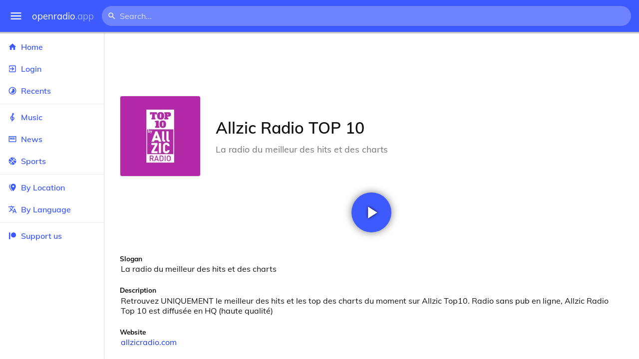

--- FILE ---
content_type: text/html
request_url: https://openradio.app/station/allzic-radio-top-10-0394vtj6
body_size: 12220
content:
<!DOCTYPE html>
<html lang="en">
<head>
	<meta charset="utf-8" />
	<meta name="viewport" content="width=device-width, initial-scale=1" />
	<meta name="theme-color" content="#333333">

	<link rel="icon" type="image/png" href="/static/icons/v2/favicon-32x32.png">
	<link rel="manifest" href="/manifest.json" crossorigin="use-credentials">

	<link rel="apple-touch-icon" sizes="57x57" href="/static/icons/v2/apple-icon-57x57.png">
	<link rel="apple-touch-icon" sizes="60x60" href="/static/icons/v2/apple-icon-60x60.png">
	<link rel="apple-touch-icon" sizes="72x72" href="/static/icons/v2/apple-icon-72x72.png">
	<link rel="apple-touch-icon" sizes="76x76" href="/static/icons/v2/apple-icon-76x76.png">
	<link rel="apple-touch-icon" sizes="114x114" href="/static/icons/v2/apple-icon-114x114.png">
	<link rel="apple-touch-icon" sizes="120x120" href="/static/icons/v2/apple-icon-120x120.png">
	<link rel="apple-touch-icon" sizes="144x144" href="/static/icons/v2/apple-icon-144x144.png">
	<link rel="apple-touch-icon" sizes="152x152" href="/static/icons/v2/apple-icon-152x152.png">
	<link rel="apple-touch-icon" sizes="180x180" href="/static/icons/v2/apple-icon-180x180.png">
	<link rel="icon" type="image/png" sizes="512x512" href="/static/icons/v2/android-icon-512x512.png">
	<link rel="icon" type="image/png" sizes="256x256" href="/static/icons/v2/android-icon-256x256.png">
	<link rel="icon" type="image/png" sizes="192x192" href="/static/icons/v2/android-icon-192x192.png">
	<link rel="icon" type="image/png" sizes="96x96" href="/static/icons/v2/favicon-96x96.png">
	<link rel="icon" type="image/png" sizes="32x32" href="/static/icons/v2/favicon-32x32.png">
	<link rel="icon" type="image/png" sizes="16x16" href="/static/icons/v2/favicon-16x16.png">
	<meta name="msapplication-TileImage" content="/static/icons/v2/ms-icon-144x144.png">
	<meta name="msapplication-TileColor" content="#ffffff">
	<meta name="theme-color" content="#3D5AFE">

	<title>Allzic Radio TOP 10 | Paris, Île-de-France Region, France</title><link rel="alternate" hreflang="af" href="https://openradio.app/station/allzic-radio-top-10-0394vtj6?lang=af" data-svelte="svelte-raufas"><link rel="alternate" hreflang="am" href="https://openradio.app/station/allzic-radio-top-10-0394vtj6?lang=am" data-svelte="svelte-raufas"><link rel="alternate" hreflang="ar" href="https://openradio.app/station/allzic-radio-top-10-0394vtj6?lang=ar" data-svelte="svelte-raufas"><link rel="alternate" hreflang="az" href="https://openradio.app/station/allzic-radio-top-10-0394vtj6?lang=az" data-svelte="svelte-raufas"><link rel="alternate" hreflang="be" href="https://openradio.app/station/allzic-radio-top-10-0394vtj6?lang=be" data-svelte="svelte-raufas"><link rel="alternate" hreflang="bg" href="https://openradio.app/station/allzic-radio-top-10-0394vtj6?lang=bg" data-svelte="svelte-raufas"><link rel="alternate" hreflang="bn" href="https://openradio.app/station/allzic-radio-top-10-0394vtj6?lang=bn" data-svelte="svelte-raufas"><link rel="alternate" hreflang="bs" href="https://openradio.app/station/allzic-radio-top-10-0394vtj6?lang=bs" data-svelte="svelte-raufas"><link rel="alternate" hreflang="ca" href="https://openradio.app/station/allzic-radio-top-10-0394vtj6?lang=ca" data-svelte="svelte-raufas"><link rel="alternate" hreflang="ceb" href="https://openradio.app/station/allzic-radio-top-10-0394vtj6?lang=ceb" data-svelte="svelte-raufas"><link rel="alternate" hreflang="co" href="https://openradio.app/station/allzic-radio-top-10-0394vtj6?lang=co" data-svelte="svelte-raufas"><link rel="alternate" hreflang="cs" href="https://openradio.app/station/allzic-radio-top-10-0394vtj6?lang=cs" data-svelte="svelte-raufas"><link rel="alternate" hreflang="cy" href="https://openradio.app/station/allzic-radio-top-10-0394vtj6?lang=cy" data-svelte="svelte-raufas"><link rel="alternate" hreflang="da" href="https://openradio.app/station/allzic-radio-top-10-0394vtj6?lang=da" data-svelte="svelte-raufas"><link rel="alternate" hreflang="de" href="https://openradio.app/station/allzic-radio-top-10-0394vtj6?lang=de" data-svelte="svelte-raufas"><link rel="alternate" hreflang="el" href="https://openradio.app/station/allzic-radio-top-10-0394vtj6?lang=el" data-svelte="svelte-raufas"><link rel="alternate" hreflang="en" href="https://openradio.app/station/allzic-radio-top-10-0394vtj6?lang=en" data-svelte="svelte-raufas"><link rel="alternate" hreflang="eo" href="https://openradio.app/station/allzic-radio-top-10-0394vtj6?lang=eo" data-svelte="svelte-raufas"><link rel="alternate" hreflang="es" href="https://openradio.app/station/allzic-radio-top-10-0394vtj6?lang=es" data-svelte="svelte-raufas"><link rel="alternate" hreflang="et" href="https://openradio.app/station/allzic-radio-top-10-0394vtj6?lang=et" data-svelte="svelte-raufas"><link rel="alternate" hreflang="eu" href="https://openradio.app/station/allzic-radio-top-10-0394vtj6?lang=eu" data-svelte="svelte-raufas"><link rel="alternate" hreflang="fa" href="https://openradio.app/station/allzic-radio-top-10-0394vtj6?lang=fa" data-svelte="svelte-raufas"><link rel="alternate" hreflang="fi" href="https://openradio.app/station/allzic-radio-top-10-0394vtj6?lang=fi" data-svelte="svelte-raufas"><link rel="alternate" hreflang="fr" href="https://openradio.app/station/allzic-radio-top-10-0394vtj6?lang=fr" data-svelte="svelte-raufas"><link rel="alternate" hreflang="fy" href="https://openradio.app/station/allzic-radio-top-10-0394vtj6?lang=fy" data-svelte="svelte-raufas"><link rel="alternate" hreflang="ga" href="https://openradio.app/station/allzic-radio-top-10-0394vtj6?lang=ga" data-svelte="svelte-raufas"><link rel="alternate" hreflang="gd" href="https://openradio.app/station/allzic-radio-top-10-0394vtj6?lang=gd" data-svelte="svelte-raufas"><link rel="alternate" hreflang="gl" href="https://openradio.app/station/allzic-radio-top-10-0394vtj6?lang=gl" data-svelte="svelte-raufas"><link rel="alternate" hreflang="gu" href="https://openradio.app/station/allzic-radio-top-10-0394vtj6?lang=gu" data-svelte="svelte-raufas"><link rel="alternate" hreflang="ha" href="https://openradio.app/station/allzic-radio-top-10-0394vtj6?lang=ha" data-svelte="svelte-raufas"><link rel="alternate" hreflang="haw" href="https://openradio.app/station/allzic-radio-top-10-0394vtj6?lang=haw" data-svelte="svelte-raufas"><link rel="alternate" hreflang="he" href="https://openradio.app/station/allzic-radio-top-10-0394vtj6?lang=he" data-svelte="svelte-raufas"><link rel="alternate" hreflang="hi" href="https://openradio.app/station/allzic-radio-top-10-0394vtj6?lang=hi" data-svelte="svelte-raufas"><link rel="alternate" hreflang="hmn" href="https://openradio.app/station/allzic-radio-top-10-0394vtj6?lang=hmn" data-svelte="svelte-raufas"><link rel="alternate" hreflang="hr" href="https://openradio.app/station/allzic-radio-top-10-0394vtj6?lang=hr" data-svelte="svelte-raufas"><link rel="alternate" hreflang="ht" href="https://openradio.app/station/allzic-radio-top-10-0394vtj6?lang=ht" data-svelte="svelte-raufas"><link rel="alternate" hreflang="hu" href="https://openradio.app/station/allzic-radio-top-10-0394vtj6?lang=hu" data-svelte="svelte-raufas"><link rel="alternate" hreflang="hy" href="https://openradio.app/station/allzic-radio-top-10-0394vtj6?lang=hy" data-svelte="svelte-raufas"><link rel="alternate" hreflang="id" href="https://openradio.app/station/allzic-radio-top-10-0394vtj6?lang=id" data-svelte="svelte-raufas"><link rel="alternate" hreflang="ig" href="https://openradio.app/station/allzic-radio-top-10-0394vtj6?lang=ig" data-svelte="svelte-raufas"><link rel="alternate" hreflang="is" href="https://openradio.app/station/allzic-radio-top-10-0394vtj6?lang=is" data-svelte="svelte-raufas"><link rel="alternate" hreflang="it" href="https://openradio.app/station/allzic-radio-top-10-0394vtj6?lang=it" data-svelte="svelte-raufas"><link rel="alternate" hreflang="iw" href="https://openradio.app/station/allzic-radio-top-10-0394vtj6?lang=iw" data-svelte="svelte-raufas"><link rel="alternate" hreflang="ja" href="https://openradio.app/station/allzic-radio-top-10-0394vtj6?lang=ja" data-svelte="svelte-raufas"><link rel="alternate" hreflang="jw" href="https://openradio.app/station/allzic-radio-top-10-0394vtj6?lang=jw" data-svelte="svelte-raufas"><link rel="alternate" hreflang="ka" href="https://openradio.app/station/allzic-radio-top-10-0394vtj6?lang=ka" data-svelte="svelte-raufas"><link rel="alternate" hreflang="kk" href="https://openradio.app/station/allzic-radio-top-10-0394vtj6?lang=kk" data-svelte="svelte-raufas"><link rel="alternate" hreflang="km" href="https://openradio.app/station/allzic-radio-top-10-0394vtj6?lang=km" data-svelte="svelte-raufas"><link rel="alternate" hreflang="kn" href="https://openradio.app/station/allzic-radio-top-10-0394vtj6?lang=kn" data-svelte="svelte-raufas"><link rel="alternate" hreflang="ko" href="https://openradio.app/station/allzic-radio-top-10-0394vtj6?lang=ko" data-svelte="svelte-raufas"><link rel="alternate" hreflang="ku" href="https://openradio.app/station/allzic-radio-top-10-0394vtj6?lang=ku" data-svelte="svelte-raufas"><link rel="alternate" hreflang="ky" href="https://openradio.app/station/allzic-radio-top-10-0394vtj6?lang=ky" data-svelte="svelte-raufas"><link rel="alternate" hreflang="la" href="https://openradio.app/station/allzic-radio-top-10-0394vtj6?lang=la" data-svelte="svelte-raufas"><link rel="alternate" hreflang="lb" href="https://openradio.app/station/allzic-radio-top-10-0394vtj6?lang=lb" data-svelte="svelte-raufas"><link rel="alternate" hreflang="lo" href="https://openradio.app/station/allzic-radio-top-10-0394vtj6?lang=lo" data-svelte="svelte-raufas"><link rel="alternate" hreflang="lt" href="https://openradio.app/station/allzic-radio-top-10-0394vtj6?lang=lt" data-svelte="svelte-raufas"><link rel="alternate" hreflang="lv" href="https://openradio.app/station/allzic-radio-top-10-0394vtj6?lang=lv" data-svelte="svelte-raufas"><link rel="alternate" hreflang="mg" href="https://openradio.app/station/allzic-radio-top-10-0394vtj6?lang=mg" data-svelte="svelte-raufas"><link rel="alternate" hreflang="mi" href="https://openradio.app/station/allzic-radio-top-10-0394vtj6?lang=mi" data-svelte="svelte-raufas"><link rel="alternate" hreflang="mk" href="https://openradio.app/station/allzic-radio-top-10-0394vtj6?lang=mk" data-svelte="svelte-raufas"><link rel="alternate" hreflang="ml" href="https://openradio.app/station/allzic-radio-top-10-0394vtj6?lang=ml" data-svelte="svelte-raufas"><link rel="alternate" hreflang="mn" href="https://openradio.app/station/allzic-radio-top-10-0394vtj6?lang=mn" data-svelte="svelte-raufas"><link rel="alternate" hreflang="mr" href="https://openradio.app/station/allzic-radio-top-10-0394vtj6?lang=mr" data-svelte="svelte-raufas"><link rel="alternate" hreflang="ms" href="https://openradio.app/station/allzic-radio-top-10-0394vtj6?lang=ms" data-svelte="svelte-raufas"><link rel="alternate" hreflang="mt" href="https://openradio.app/station/allzic-radio-top-10-0394vtj6?lang=mt" data-svelte="svelte-raufas"><link rel="alternate" hreflang="my" href="https://openradio.app/station/allzic-radio-top-10-0394vtj6?lang=my" data-svelte="svelte-raufas"><link rel="alternate" hreflang="ne" href="https://openradio.app/station/allzic-radio-top-10-0394vtj6?lang=ne" data-svelte="svelte-raufas"><link rel="alternate" hreflang="nl" href="https://openradio.app/station/allzic-radio-top-10-0394vtj6?lang=nl" data-svelte="svelte-raufas"><link rel="alternate" hreflang="no" href="https://openradio.app/station/allzic-radio-top-10-0394vtj6?lang=no" data-svelte="svelte-raufas"><link rel="alternate" hreflang="ny" href="https://openradio.app/station/allzic-radio-top-10-0394vtj6?lang=ny" data-svelte="svelte-raufas"><link rel="alternate" hreflang="or" href="https://openradio.app/station/allzic-radio-top-10-0394vtj6?lang=or" data-svelte="svelte-raufas"><link rel="alternate" hreflang="pa" href="https://openradio.app/station/allzic-radio-top-10-0394vtj6?lang=pa" data-svelte="svelte-raufas"><link rel="alternate" hreflang="pl" href="https://openradio.app/station/allzic-radio-top-10-0394vtj6?lang=pl" data-svelte="svelte-raufas"><link rel="alternate" hreflang="ps" href="https://openradio.app/station/allzic-radio-top-10-0394vtj6?lang=ps" data-svelte="svelte-raufas"><link rel="alternate" hreflang="pt" href="https://openradio.app/station/allzic-radio-top-10-0394vtj6?lang=pt" data-svelte="svelte-raufas"><link rel="alternate" hreflang="ro" href="https://openradio.app/station/allzic-radio-top-10-0394vtj6?lang=ro" data-svelte="svelte-raufas"><link rel="alternate" hreflang="ru" href="https://openradio.app/station/allzic-radio-top-10-0394vtj6?lang=ru" data-svelte="svelte-raufas"><link rel="alternate" hreflang="rw" href="https://openradio.app/station/allzic-radio-top-10-0394vtj6?lang=rw" data-svelte="svelte-raufas"><link rel="alternate" hreflang="sd" href="https://openradio.app/station/allzic-radio-top-10-0394vtj6?lang=sd" data-svelte="svelte-raufas"><link rel="alternate" hreflang="si" href="https://openradio.app/station/allzic-radio-top-10-0394vtj6?lang=si" data-svelte="svelte-raufas"><link rel="alternate" hreflang="sk" href="https://openradio.app/station/allzic-radio-top-10-0394vtj6?lang=sk" data-svelte="svelte-raufas"><link rel="alternate" hreflang="sl" href="https://openradio.app/station/allzic-radio-top-10-0394vtj6?lang=sl" data-svelte="svelte-raufas"><link rel="alternate" hreflang="sm" href="https://openradio.app/station/allzic-radio-top-10-0394vtj6?lang=sm" data-svelte="svelte-raufas"><link rel="alternate" hreflang="sn" href="https://openradio.app/station/allzic-radio-top-10-0394vtj6?lang=sn" data-svelte="svelte-raufas"><link rel="alternate" hreflang="so" href="https://openradio.app/station/allzic-radio-top-10-0394vtj6?lang=so" data-svelte="svelte-raufas"><link rel="alternate" hreflang="sq" href="https://openradio.app/station/allzic-radio-top-10-0394vtj6?lang=sq" data-svelte="svelte-raufas"><link rel="alternate" hreflang="sr" href="https://openradio.app/station/allzic-radio-top-10-0394vtj6?lang=sr" data-svelte="svelte-raufas"><link rel="alternate" hreflang="st" href="https://openradio.app/station/allzic-radio-top-10-0394vtj6?lang=st" data-svelte="svelte-raufas"><link rel="alternate" hreflang="su" href="https://openradio.app/station/allzic-radio-top-10-0394vtj6?lang=su" data-svelte="svelte-raufas"><link rel="alternate" hreflang="sv" href="https://openradio.app/station/allzic-radio-top-10-0394vtj6?lang=sv" data-svelte="svelte-raufas"><link rel="alternate" hreflang="sw" href="https://openradio.app/station/allzic-radio-top-10-0394vtj6?lang=sw" data-svelte="svelte-raufas"><link rel="alternate" hreflang="ta" href="https://openradio.app/station/allzic-radio-top-10-0394vtj6?lang=ta" data-svelte="svelte-raufas"><link rel="alternate" hreflang="te" href="https://openradio.app/station/allzic-radio-top-10-0394vtj6?lang=te" data-svelte="svelte-raufas"><link rel="alternate" hreflang="tg" href="https://openradio.app/station/allzic-radio-top-10-0394vtj6?lang=tg" data-svelte="svelte-raufas"><link rel="alternate" hreflang="th" href="https://openradio.app/station/allzic-radio-top-10-0394vtj6?lang=th" data-svelte="svelte-raufas"><link rel="alternate" hreflang="tk" href="https://openradio.app/station/allzic-radio-top-10-0394vtj6?lang=tk" data-svelte="svelte-raufas"><link rel="alternate" hreflang="tl" href="https://openradio.app/station/allzic-radio-top-10-0394vtj6?lang=tl" data-svelte="svelte-raufas"><link rel="alternate" hreflang="tr" href="https://openradio.app/station/allzic-radio-top-10-0394vtj6?lang=tr" data-svelte="svelte-raufas"><link rel="alternate" hreflang="tt" href="https://openradio.app/station/allzic-radio-top-10-0394vtj6?lang=tt" data-svelte="svelte-raufas"><link rel="alternate" hreflang="ug" href="https://openradio.app/station/allzic-radio-top-10-0394vtj6?lang=ug" data-svelte="svelte-raufas"><link rel="alternate" hreflang="uk" href="https://openradio.app/station/allzic-radio-top-10-0394vtj6?lang=uk" data-svelte="svelte-raufas"><link rel="alternate" hreflang="ur" href="https://openradio.app/station/allzic-radio-top-10-0394vtj6?lang=ur" data-svelte="svelte-raufas"><link rel="alternate" hreflang="uz" href="https://openradio.app/station/allzic-radio-top-10-0394vtj6?lang=uz" data-svelte="svelte-raufas"><link rel="alternate" hreflang="vi" href="https://openradio.app/station/allzic-radio-top-10-0394vtj6?lang=vi" data-svelte="svelte-raufas"><link rel="alternate" hreflang="xh" href="https://openradio.app/station/allzic-radio-top-10-0394vtj6?lang=xh" data-svelte="svelte-raufas"><link rel="alternate" hreflang="yi" href="https://openradio.app/station/allzic-radio-top-10-0394vtj6?lang=yi" data-svelte="svelte-raufas"><link rel="alternate" hreflang="yo" href="https://openradio.app/station/allzic-radio-top-10-0394vtj6?lang=yo" data-svelte="svelte-raufas"><link rel="alternate" hreflang="zh" href="https://openradio.app/station/allzic-radio-top-10-0394vtj6?lang=zh" data-svelte="svelte-raufas"><link rel="alternate" hreflang="zh-cn" href="https://openradio.app/station/allzic-radio-top-10-0394vtj6?lang=zh-cn" data-svelte="svelte-raufas"><link rel="alternate" hreflang="zh-tw" href="https://openradio.app/station/allzic-radio-top-10-0394vtj6?lang=zh-tw" data-svelte="svelte-raufas"><link rel="alternate" hreflang="zu" href="https://openradio.app/station/allzic-radio-top-10-0394vtj6?lang=zu" data-svelte="svelte-raufas">
    <link rel="alternate" hreflang="x-default" href="https://openradio.app/station/allzic-radio-top-10-0394vtj6" data-svelte="svelte-raufas"><meta property="og:title" content="Allzic Radio TOP 10 | Paris, Île-de-France Region, France" data-svelte="svelte-19ogf7j"><meta name="description" content="Allzic Radio TOP 10. Retrouvez UNIQUEMENT le meilleur des hits et les top des charts du moment sur Allzic Top10. Radio sans pub en ligne, All" data-svelte="svelte-19ogf7j"><meta property="og:description" content="Allzic Radio TOP 10. Retrouvez UNIQUEMENT le meilleur des hits et les top des charts du moment sur Allzic Top10. Radio sans pub en ligne, All" data-svelte="svelte-19ogf7j"><meta property="og:image" content="/img/200/3s7vhiks.jpg" data-svelte="svelte-19ogf7j"><meta property="og:site_name" content="Openradio.app" data-svelte="svelte-19ogf7j">
	<link rel="stylesheet" href="/_app/immutable/assets/pages/__layout.svelte-822fb870.css">
	<link rel="stylesheet" href="/_app/immutable/assets/Rip-72c760a6.css">
	<link rel="stylesheet" href="/_app/immutable/assets/CircularProgress-08fca7fa.css">
	<link rel="stylesheet" href="/_app/immutable/assets/Image-7bbf8417.css">
	<link rel="stylesheet" href="/_app/immutable/assets/pages/station/_station_/index.svelte-0c96eb5a.css">
	<link rel="stylesheet" href="/_app/immutable/assets/Page-d3875e4d.css">
	<link rel="modulepreload" href="/_app/immutable/start-fffe9b5e.js">
	<link rel="modulepreload" href="/_app/immutable/chunks/index-5db5f925.js">
	<link rel="modulepreload" href="/_app/immutable/chunks/index-af12275a.js">
	<link rel="modulepreload" href="/_app/immutable/chunks/preload-helper-60cab3ee.js">
	<link rel="modulepreload" href="/_app/immutable/chunks/singletons-d1fb5791.js">
	<link rel="modulepreload" href="/_app/immutable/pages/__layout.svelte-464dbfd8.js">
	<link rel="modulepreload" href="/_app/immutable/chunks/stores-e96c909e.js">
	<link rel="modulepreload" href="/_app/immutable/chunks/Rip-3ef3e46d.js">
	<link rel="modulepreload" href="/_app/immutable/chunks/navigation-3f1ea447.js">
	<link rel="modulepreload" href="/_app/immutable/chunks/index-aeccb072.js">
	<link rel="modulepreload" href="/_app/immutable/chunks/Close-c2320cd8.js">
	<link rel="modulepreload" href="/_app/immutable/chunks/CircularProgress-85fc68db.js">
	<link rel="modulepreload" href="/_app/immutable/chunks/actions-ab4877e5.js">
	<link rel="modulepreload" href="/_app/immutable/chunks/Alert-47a49d17.js">
	<link rel="modulepreload" href="/_app/immutable/chunks/global-f9441cf1.js">
	<link rel="modulepreload" href="/_app/immutable/chunks/Image-8aae9abb.js">
	<link rel="modulepreload" href="/_app/immutable/pages/station/_station_/index.svelte-28b38bd0.js">
	<link rel="modulepreload" href="/_app/immutable/chunks/load-d463ed76.js">
	<link rel="modulepreload" href="/_app/immutable/chunks/Page-b8d848b0.js">
			<script>
		if ('serviceWorker' in navigator) {
			addEventListener('load', () => {
				navigator.serviceWorker.register('/service-worker.js');
			});
		}
	</script>
</head>

<body>
	<div id="sapper">




<div class="dashboard svelte-15z4gmx"><div class="top svelte-1aa7vld"><div class="menu hide-narrow ripple-light svelte-1aa7vld"><svg width="1em" height="1em" viewBox="0 0 24 24"><path d="M3,6H21V8H3V6M3,11H21V13H3V11M3,16H21V18H3V16Z" fill="currentColor"></path></svg>
    <div class="ripple svelte-po4fcb"></div></div>
  <div class="menu hide-wide ripple-light svelte-1aa7vld"><svg width="1em" height="1em" viewBox="0 0 24 24"><path d="M3,6H21V8H3V6M3,11H21V13H3V11M3,16H21V18H3V16Z" fill="currentColor"></path></svg>
    <div class="ripple svelte-po4fcb"></div></div>

  <a href="/" class="na logo svelte-1aa7vld">openradio<span class="light svelte-1aa7vld">.app</span></a>

  <form class="search-form hide-narrow svelte-1aa7vld" action="/search"><div class="search-icon svelte-1aa7vld"><svg width="1em" height="1em" viewBox="0 0 24 24"><path d="M9.5,3A6.5,6.5 0 0,1 16,9.5C16,11.11 15.41,12.59 14.44,13.73L14.71,14H15.5L20.5,19L19,20.5L14,15.5V14.71L13.73,14.44C12.59,15.41 11.11,16 9.5,16A6.5,6.5 0 0,1 3,9.5A6.5,6.5 0 0,1 9.5,3M9.5,5C7,5 5,7 5,9.5C5,12 7,14 9.5,14C12,14 14,12 14,9.5C14,7 12,5 9.5,5Z" fill="currentColor"></path></svg></div>
    <input class="search search-wide svelte-1aa7vld" name="q" autocomplete="off" type="search" spellcheck="false" placeholder="Search..."></form>

  <div class="open-narrow-search hide-wide ripple-light svelte-1aa7vld"><svg width="1em" height="1em" viewBox="0 0 24 24"><path d="M9.5,3A6.5,6.5 0 0,1 16,9.5C16,11.11 15.41,12.59 14.44,13.73L14.71,14H15.5L20.5,19L19,20.5L14,15.5V14.71L13.73,14.44C12.59,15.41 11.11,16 9.5,16A6.5,6.5 0 0,1 3,9.5A6.5,6.5 0 0,1 9.5,3M9.5,5C7,5 5,7 5,9.5C5,12 7,14 9.5,14C12,14 14,12 14,9.5C14,7 12,5 9.5,5Z" fill="currentColor"></path></svg>
    <div class="ripple svelte-po4fcb"></div></div>

  
  
  
  </div>
  <div class="bottom svelte-15z4gmx">

<div class="drawer elev1 svelte-13f04cg desktop-open"><div class="top hide-wide svelte-13f04cg"><div class="menu ripple-dark svelte-13f04cg"><svg width="1em" height="1em" viewBox="0 0 24 24"><path d="M3,6H21V8H3V6M3,11H21V13H3V11M3,16H21V18H3V16Z" fill="currentColor"></path></svg>
      <div class="ripple svelte-po4fcb"></div></div>
    <div class="logo svelte-13f04cg">openradio<span class="light svelte-13f04cg">.app</span></div></div>

  <div class="content svelte-13f04cg"><a class="na by svelte-13f04cg" href="/"><span class="icon svelte-13f04cg"><svg width="1em" height="1em" viewBox="0 0 24 24"><path d="M10,20V14H14V20H19V12H22L12,3L2,12H5V20H10Z" fill="currentColor"></path></svg></span>
      Home
      <div class="ripple svelte-po4fcb"></div></a>

    <a class="na by svelte-13f04cg" href="/login"><span class="icon svelte-13f04cg"><svg width="1em" height="1em" viewBox="0 0 24 24"><path d="M19,3H5C3.89,3 3,3.89 3,5V9H5V5H19V19H5V15H3V19A2,2 0 0,0 5,21H19A2,2 0 0,0 21,19V5C21,3.89 20.1,3 19,3M10.08,15.58L11.5,17L16.5,12L11.5,7L10.08,8.41L12.67,11H3V13H12.67L10.08,15.58Z" fill="currentColor"></path></svg></span>
        Login
        <div class="ripple svelte-po4fcb"></div></a>

    <a class="na by svelte-13f04cg" href="/recents"><span class="icon svelte-13f04cg"><svg width="1em" height="1em" viewBox="0 0 24 24"><path d="M12,20A8,8 0 0,1 4,12A8,8 0 0,1 12,4A8,8 0 0,1 20,12A8,8 0 0,1 12,20M12,2A10,10 0 0,0 2,12A10,10 0 0,0 12,22A10,10 0 0,0 22,12A10,10 0 0,0 12,2M16.24,7.76C15.07,6.58 13.53,6 12,6V12L7.76,16.24C10.1,18.58 13.9,18.58 16.24,16.24C18.59,13.9 18.59,10.1 16.24,7.76Z" fill="currentColor"></path></svg></span>
      Recents
      <div class="ripple svelte-po4fcb"></div></a>

    <span class="sep svelte-13f04cg"></span>

    <a class="na by svelte-13f04cg" href="/music"><span class="icon svelte-13f04cg"><svg width="1em" height="1em" viewBox="0 0 24 24"><path d="M13 11V7.5L15.2 5.29C16 4.5 16.15 3.24 15.59 2.26C15.14 1.47 14.32 1 13.45 1C13.24 1 13 1.03 12.81 1.09C11.73 1.38 11 2.38 11 3.5V6.74L7.86 9.91C6.2 11.6 5.7 14.13 6.61 16.34C7.38 18.24 9.06 19.55 11 19.89V20.5C11 20.76 10.77 21 10.5 21H9V23H10.5C11.85 23 13 21.89 13 20.5V20C15.03 20 17.16 18.08 17.16 15.25C17.16 12.95 15.24 11 13 11M13 3.5C13 3.27 13.11 3.09 13.32 3.03C13.54 2.97 13.77 3.06 13.88 3.26C14 3.46 13.96 3.71 13.8 3.87L13 4.73V3.5M11 11.5C10.03 12.14 9.3 13.24 9.04 14.26L11 14.78V17.83C9.87 17.53 8.9 16.71 8.43 15.57C7.84 14.11 8.16 12.45 9.26 11.33L11 9.5V11.5M13 18V12.94C14.17 12.94 15.18 14.04 15.18 15.25C15.18 17 13.91 18 13 18Z" fill="currentColor"></path></svg></span>
      Music
      <div class="ripple svelte-po4fcb"></div></a>

    

    <a class="na by svelte-13f04cg" href="/news"><span class="icon svelte-13f04cg"><svg width="1em" height="1em" viewBox="0 0 24 24"><path d="M20 6V18H4V6H20M22 4H2V18C2 18 2 20 4 20H20C20 20 22 20 22 18V4M10 13H6V8H10V13M18 13H11V11H18V13M18 10H11V8H18V10Z" fill="currentColor"></path></svg></span>
      News
      <div class="ripple svelte-po4fcb"></div></a>

    <a class="na by svelte-13f04cg" href="/sports"><span class="icon svelte-13f04cg"><svg width="1em" height="1em" viewBox="0 0 24 24"><path d="M2.34,14.63C2.94,14.41 3.56,14.3 4.22,14.3C5.56,14.3 6.73,14.72 7.73,15.56L4.59,18.7C3.53,17.5 2.78,16.13 2.34,14.63M15.56,9.8C17.53,11.27 19.66,11.63 21.94,10.88C21.97,11.09 22,11.47 22,12C22,13.03 21.75,14.18 21.28,15.45C20.81,16.71 20.23,17.73 19.55,18.5L13.22,12.19L15.56,9.8M8.77,16.64C9.83,18.17 10.05,19.84 9.42,21.66C8,21.25 6.73,20.61 5.67,19.73L8.77,16.64M12.19,13.22L18.5,19.55C16.33,21.45 13.78,22.25 10.88,21.94C11.09,21.28 11.2,20.56 11.2,19.78C11.2,19.16 11.06,18.43 10.78,17.6C10.5,16.77 10.17,16.09 9.8,15.56L12.19,13.22M8.81,14.5C7.88,13.67 6.8,13.15 5.58,12.91C4.36,12.68 3.19,12.75 2.06,13.13C2.03,12.91 2,12.53 2,12C2,10.97 2.25,9.82 2.72,8.55C3.19,7.29 3.77,6.27 4.45,5.5L11.11,12.19L8.81,14.5M15.56,7.73C14.22,6.08 13.91,4.28 14.63,2.34C15.25,2.5 15.96,2.8 16.76,3.26C17.55,3.71 18.2,4.16 18.7,4.59L15.56,7.73M21.66,9.38C21.06,9.59 20.44,9.7 19.78,9.7C18.69,9.7 17.64,9.38 16.64,8.72L19.73,5.67C20.61,6.77 21.25,8 21.66,9.38M12.19,11.11L5.5,4.45C7.67,2.55 10.22,1.75 13.13,2.06C12.91,2.72 12.8,3.44 12.8,4.22C12.8,4.94 12.96,5.75 13.29,6.66C13.62,7.56 14,8.28 14.5,8.81L12.19,11.11Z" fill="currentColor"></path></svg></span>
      Sports
      <div class="ripple svelte-po4fcb"></div></a>

    <span class="sep svelte-13f04cg"></span>

    <a class="na by svelte-13f04cg" href="/by-location"><span class="icon svelte-13f04cg"><svg width="1em" height="1em" viewBox="0 0 24 24"><path d="M14,11.5A2.5,2.5 0 0,0 16.5,9A2.5,2.5 0 0,0 14,6.5A2.5,2.5 0 0,0 11.5,9A2.5,2.5 0 0,0 14,11.5M14,2C17.86,2 21,5.13 21,9C21,14.25 14,22 14,22C14,22 7,14.25 7,9A7,7 0 0,1 14,2M5,9C5,13.5 10.08,19.66 11,20.81L10,22C10,22 3,14.25 3,9C3,5.83 5.11,3.15 8,2.29C6.16,3.94 5,6.33 5,9Z" fill="currentColor"></path></svg></span>
      By Location
      <div class="ripple svelte-po4fcb"></div></a>

    <a class="na by svelte-13f04cg" href="/by-language"><span class="icon svelte-13f04cg"><svg width="1em" height="1em" viewBox="0 0 24 24"><path d="M12.87,15.07L10.33,12.56L10.36,12.53C12.1,10.59 13.34,8.36 14.07,6H17V4H10V2H8V4H1V6H12.17C11.5,7.92 10.44,9.75 9,11.35C8.07,10.32 7.3,9.19 6.69,8H4.69C5.42,9.63 6.42,11.17 7.67,12.56L2.58,17.58L4,19L9,14L12.11,17.11L12.87,15.07M18.5,10H16.5L12,22H14L15.12,19H19.87L21,22H23L18.5,10M15.88,17L17.5,12.67L19.12,17H15.88Z" fill="currentColor"></path></svg></span>
      By Language
      <div class="ripple svelte-po4fcb"></div></a>


    
      <span class="sep svelte-13f04cg"></span>
  
      <a class="na by svelte-13f04cg" rel="external nofollow noopener" target="_system" href="https://patreon.com/openradioapp"><span class="icon svelte-13f04cg"><svg width="1em" height="1em" viewBox="0 0 24 24"><path d="M14.73,3C18.45,3 21.47,6.03 21.47,9.76C21.47,13.47 18.45,16.5 14.73,16.5C11,16.5 7.97,13.47 7.97,9.76C7.97,6.03 11,3 14.73,3M2.7,21V3H6V21H2.7Z" fill="currentColor"></path></svg></span>
        Support us</a>

    <div class="space svelte-13f04cg"></div>

    </div></div>
    <main class="scrollview svelte-15z4gmx">

<div class="page svelte-1ib2rt5">

  <div class="station svelte-1scfk2m"><div class="ad top-sponsored-header svelte-1scfk2m"><ins class="adsbygoogle" style="display: block; width: 100%; height: 100%" data-ad-client="ca-pub-3953189150459080" data-ad-slot="8621983639"></ins></div>
      
    <div class="head svelte-1scfk2m"><div class="txt svelte-1scfk2m"><h1 class="svelte-1scfk2m">Allzic Radio TOP 10</h1>
        <p class="subtitle svelte-1scfk2m">La radio du meilleur des hits et des charts</p></div>
      <div class="img svelte-1scfk2m"><div class="img svelte-1sbop0m" style="background-image: url(/img/200/3s7vhiks.jpg)"></div></div></div>
    <div class="playline svelte-1scfk2m"><div class="play ripple-light svelte-1scfk2m"><svg width="1em" height="1em" viewBox="0 0 24 24"><path d="M8,5.14V19.14L19,12.14L8,5.14Z" fill="currentColor"></path></svg>
        <div class="ripple svelte-po4fcb"></div></div></div>

    
 
    <div class="data svelte-1scfk2m"><div class="data-label svelte-1scfk2m">Slogan</div>
        <div class="data-value svelte-1scfk2m">La radio du meilleur des hits et des charts</div></div>

    <div class="data svelte-1scfk2m"><div class="data-label svelte-1scfk2m">Description</div>
        <div class="data-value desc svelte-1scfk2m">Retrouvez UNIQUEMENT le meilleur des hits et les top des charts du moment sur Allzic Top10. Radio sans pub en ligne, Allzic Radio Top 10 est diffusée en HQ (haute qualité)</div></div>

    <div class="data svelte-1scfk2m"><div class="data-label svelte-1scfk2m">Website</div>
        <div class="data-value svelte-1scfk2m"><a class="na svelte-1scfk2m" rel="noopener" target="_blank" href="http://www.allzicradio.com">allzicradio.com</a></div></div>

    <div class="data svelte-1scfk2m"><div class="data-label svelte-1scfk2m">Location</div>
      <div class="data-value svelte-1scfk2m"><a class="na svelte-1scfk2m" href="/by-location/europe/france">France</a></div></div>

    <div class="data svelte-1scfk2m"><div class="data-label svelte-1scfk2m">Language</div>
      <div class="data-value svelte-1scfk2m"><a class="na svelte-1scfk2m" href="/by-language/fr">French</a></div></div>

    <div class="data svelte-1scfk2m"><div class="data-label svelte-1scfk2m">Twitter</div>
        <div class="data-value svelte-1scfk2m"><a class="na svelte-1scfk2m" rel="noopener nofollow" target="_blank" href="https://twitter.com/AllzicRadio">@AllzicRadio</a></div></div>

    

    

    

    <div class="data svelte-1scfk2m"><div class="data-label svelte-1scfk2m">Frequencies</div>
        <div class="data-value svelte-1scfk2m">
            <a class="na svelte-1scfk2m" href="/by-location/europe/france/ile-de-france-region">Île-de-France Region</a>,
            <a class="na svelte-1scfk2m" href="/by-location/europe/france/ile-de-france-region/paris">Paris</a>
          </div></div>

    

    <div class="edit svelte-1scfk2m"><div class="edit-title svelte-1scfk2m">Have more info on this station?</div>
      <a class="na edit-btn ripple-light svelte-1scfk2m" href="/edit/station/0394vtj6"><span class="edit-icon svelte-1scfk2m"><svg width="1em" height="1em" viewBox="0 0 24 24"><path d="M12,2A10,10 0 0,0 2,12A10,10 0 0,0 12,22A10,10 0 0,0 22,12H20A8,8 0 0,1 12,20A8,8 0 0,1 4,12A8,8 0 0,1 12,4V2M18.78,3C18.61,3 18.43,3.07 18.3,3.2L17.08,4.41L19.58,6.91L20.8,5.7C21.06,5.44 21.06,5 20.8,4.75L19.25,3.2C19.12,3.07 18.95,3 18.78,3M16.37,5.12L9,12.5V15H11.5L18.87,7.62L16.37,5.12Z" fill="currentColor"></path></svg></span>
        Add info
        <div class="ripple svelte-po4fcb"></div></a></div></div>
  </div></main></div>
  </div>


		<script type="module" data-sveltekit-hydrate="39pux1">
		import { start } from "/_app/immutable/start-fffe9b5e.js";
		start({
			target: document.querySelector('[data-sveltekit-hydrate="39pux1"]').parentNode,
			paths: {"base":"","assets":""},
			session: (function(a,b,c,d,e,f,g,h,i,j,k,l,m,n){return {admin:b,account:b,lang:c,locale:{byLocation:"by Location",byLanguage:"by Language",Continents:"Continents",Countries:"Countries",Regions:"Regions",Cities:"Cities",Genres:"Genres",Talk:d,Music:"Music",News:e,Sports:f,Stations:"Stations",SupportUs:"Support us","Search...":"Search...",Search:"Search",Home:"Home",ByGenre:"By Genre",ByLocation:"By Location",ByLanguage:"By Language",Recents:"Recents",Website:"Website",Slogan:g,Location:"Location",Description:"Description",Language:"Language",Address:h,Email:"Email",Twitter:"Twitter",Facebook:"Facebook",Instagram:"Instagram",Youtube:"Youtube",Frequencies:"Frequencies",Programming:"Programming",Populars:"Populars",InTheWorld:"In the World",NoRecentsYet:"There's no recently used stations yet",NoSearchResults:"There's no results for this search",PopularsCountry:"Populars in {country}",PlayerNoSources:"There are no sources for this station",PlayerRetry:"There was an error loading the stream",Retry:"Retry","week.0":"Monday","week.1":"Tuesday","week.2":"Wednesday","week.3":"Thursday","week.4":"Friday","week.5":"Saturday","week.6":"Sunday",LiveInternetRadio:"{op} | Live internet radio, music, news and sports",LiveInternetRadioDesc:"Listen to music, news and sports free over the internet, free online radios from all over the world","StationTitle.WithCity":"{station.name} | {city}, {region}, {country}","StationTitle.WithRegion":"{station.name} | {region}, {country}","StationTitle.WithCountry":"{station.name} | {country}","StationDesc.WithDesc":"{station.name}. {description}","StationDesc.WithSlogan":"{station.name}. {station.slogan}","StationDesc.Standalone":"{station.name}. Listen live over the internet",MusicTitle:"Music | {op}",NewsTitle:"News | {op}",SportsTitle:"Sports | {op}",MusicDesc:"Free music radios from all over the world",NewsDesc:"Free news radios from all over the world",SportsDesc:"Free sports radios from all over the world",ByLocationTitle:"Por location | {op}",ByLocationDesc:"Search radio stations by location from all over the world",ContinentTitle:"{continent} | {op}",CountryTitle:"{country} | {op}",RegionTitle:"{region}, {country}",CityTitle:"{city}, {region}, {country}",ContinentDesc:"Radios from {continent} free over the internet. Live music, news and sports",CountryDesc:"Radios from {country} free over the internet. Live music, news and sports",RegionDesc:"Radios from {region}, {country} free over the internet. Live music, news and sports",CityDesc:"Radios from {city}, {region}, {country} free over the internet. Live music, news and sports",ByLanguageTitle:"By Language | {op}",ByLanguageDesc:"Search radio stations by language from all over the world",RecentsTitle:"Recents | {op}",RecentsDesc:"Recently used radio stations",AddStation:"Add station",UploadStation:"Upload station",SearchTitle:"{q}",SearchDesc:"{q} | Live radio stations",GenreTitle:"{genre} | {op}",GenreDesc:"{genre}. Free live radio stations",LangTitle:"{lang} | op",LangDesc:"Live radio stations in {lang}",HaveMoreInfo:"Have more info on this station?",AddInfo:"Add info",Send:"Send",GeneralInfo:"General info",ContactInfo:"Contact info","ContactInfo.Email":"E-mail","ContactInfo.Phone":"Phone","ContactInfo.Address":h,"ContactInfo.Website":"Website (full URL)","GeneralInfo.Name":"Name","GeneralInfo.Slogan":g,"GeneralInfo.Description":"Description (larger is better ;)",SocialNetworks:"Social networks",Continent:"Continent",Country:i,Region:"Region",City:"City",Frequency:"Frequency",Format:"Format",Remove:"Remove",Add:"Add",Image:"Image",Edit:"Edit",Upload:"Upload","Uploading...":"Uploading...",Apply:"Apply",Ups:"Oops!",E404:"This page doesn't exists anymore",E500:"We couldn't fetch the page, check your internet connection",BackToHome:"Go back to home",CVEmptyChange:"Updates must not be empty",CVIsRequired:"is required",CVShouldBeString:"should be a string",CVImageNotFound:"Cannot found image specified",CVMalformedFrecuencies:"Frecuencies are malformed",CVMalformedStreams:"Streams are malformed",CVStationNotFound:"Station not found",CVMalformedGenres:"Genres are malformed",CVLanguageNotFound:"Language not found",ChangeSuccess:"We will check the changes to approve them, Thank you!",StationPendingWarn:"This station is pending of approbal",StationRejectedWarn:"This station has been rejected",StationRemovedWarn:"This station has been removed",StationSent:"Station sent, we will approbe it shortly, thank you!",EditStation:"Edit station {station.name}",ListTitle:"List | {op}",ListDescription:"List of radio stations free at {op}",Login:"Login",Logout:"Logout",Register:"Register",MyAccount:"My Account",Password:"Password",RecoverPassword:"Recover your password",ConfirmPassword:"Confirm password",DontHaveAccount:"Doesn't have an account?",DoHaveAccount:"Already have an account?",WillNotShareInfo:"We will not share this info",SetPassword:"Update your password",CommonActions:"Common actions",MyData:"My data",MyStations:"My stations",MyStationsEmpty:"You didn't upload any stations yet",EmailRequired:"The email is required",PasswordRequired:"The password is required",EmailNotExists:"There's no account with this email",PasswordNotMatch:"Password doesn't match",PasswordNotSet:"You have to valiate your account to login (check your email inbox)",InvalidMail:"Please provide a valid email",PasswordsNotMatch:"Passwords does not match",PasswordTooShort:"Passwords must have at least 8 characters",UserExists:"The email is already registered",RecoverSent:"We sent you an email with the link for recover your password",PasswordUpdated:"Password updated",VerifyYourAccountWarning:"Please verify your account, we sent you an email with a verification link",countries:{dz:"Algeria",ao:"Angola",cv:"Cape Verde",td:"Chad",km:"Comoros",ci:"Ivory Coast",eg:"Egypt",gm:"The Gambia",gh:"Ghana",ke:"Kenya",ly:"Libya",mg:"Madagascar",ml:"Mali",mr:"Mauritania",mu:"Mauritius",ma:"Morocco",mz:"Mozambique",na:"Namibia",ng:"Nigeria",re:"Réunion",rw:"Rwanda",sn:"Senegal",za:"South Africa",sd:"Sudan",tz:"Tanzania",tn:"Tunisia",ug:"Uganda",zm:"Zambia",zw:"Zimbabwe",af:"Afghanistan",am:"Armenia",az:"Azerbaijan",bh:"Bahrain",bd:"Bangladesh",kh:"Cambodia",cn:"China",cy:"Cyprus",ge:"Georgia",hk:"Hong Kong",in:"India",id:"Indonesia",ir:"Iran",iq:"Iraq",il:"Israel",jp:"Japan",jo:"Jordan",kz:"Kazakhstan",kw:"Kuwait",lb:"Lebanon",mo:"Macao",my:"Malaysia",mn:"Mongolia",np:"Nepal",om:"Oman",pk:"Pakistan",ps:"Palestine",ph:"Philippines",qa:"Qatar",ru:"Russia",sa:"Saudi Arabia",sg:"Singapore",kr:"Republic of Korea",lk:"Sri Lanka",sy:"Syria",tw:"Taiwan",th:"Thailand",tr:"Turkey",ae:"United Arab Emirates",vn:"Vietnam",ye:"Yemen",al:"Albania",ad:"Andorra",at:"Austria",by:"Belarus",be:"Belgium",ba:"Bosnia and Herzegovina",bg:"Bulgaria",hr:"Croatia",cz:"Czech Republic",dk:"Denmark",ee:"Estonia",fi:"Finland",fr:"France",de:"Germany",gr:"Greece",hu:"Hungary",is:"Iceland",ie:"Ireland",it:"Italy",lv:"Latvia",lt:"Lithuania",lu:"Luxembourg",mt:"Malta",md:"Republic of Moldova",me:"Montenegro",nl:"Netherlands",mk:"Macedonia",no:"Norway",pl:"Poland",pt:"Portugal",ro:"Romania",rs:"Serbia",sk:"Slovak Republic",si:"Slovenia",es:"Spain",se:"Sweden",ch:"Switzerland",ua:"Ukraine",gb:"United Kingdom",ai:"Anguilla",ag:"Antigua and Barbuda",bs:"Bahamas",bz:"Belize",ca:"Canada",cr:"Costa Rica",cu:"Cuba",dm:"Dominica",do:"Dominican Republic",sv:"El Salvador",gt:"Guatemala",ht:"Haiti",hn:"Honduras",jm:"Jamaica",mx:"Mexico",ni:"Nicaragua",pa:"Panama",pr:"Puerto Rico",lc:"Saint Lucia",tt:"Trinidad and Tobago",us:"United States",as:"American Samoa",au:"Australia",nz:"New Zealand",ar:"Argentina",aw:"Aruba",bo:"Bolivia",br:"Brazil",cl:"Chile",co:"Colombia",cw:"Curaçao",ec:"Ecuador",gf:"French Guiana",gy:"Guyana",py:"Paraguay",pe:"Peru",sx:"Sint Maarten",sr:"Suriname",uy:"Uruguay",ve:"Venezuela"},continents:{ca:"Central America",af:"Africa",as:"Asia",eu:"Europe",na:"North America",oc:"Oceania",sa:"South America"},languages:{af:"Afrikaans",sq:"Albanian",am:"Amharic",ar:"Arabic",hy:"Armenian",az:"Azerbaijani",eu:"Basque",be:"Belarusian",bn:"Bengali",bs:"Bosnian",bg:"Bulgarian",ca:"Catalan",ceb:"Cebuano",ny:"Chichewa","zh-CN":j,"zh-TW":"Chinese (Traditional)",co:"Corsican",hr:"Croatian",cs:"Czech",da:"Danish",nl:"Dutch",en:"English",eo:"Esperanto",et:"Estonian",tl:"Filipino",fi:"Finnish",fr:"French",fy:"Frisian",gl:"Galician",ka:"Georgian",de:"German",el:"Greek",gu:"Gujarati",ht:"Haitian Creole",ha:"Hausa",haw:"Hawaiian",iw:k,hi:l,hmn:"Hmong",hu:"Hungarian",is:"Icelandic",ig:"Igbo",id:"Indonesian",ga:"Irish",it:"Italian",ja:"Japanese",jw:"Javanese",kn:"Kannada",kk:"Kazakh",km:"Khmer",rw:"Kinyarwanda",ko:"Korean",ku:"Kurdish (Kurmanji)",ky:"Kyrgyz",lo:"Lao",la:"Latin",lv:"Latvian",lt:"Lithuanian",lb:"Luxembourgish",mk:"Macedonian",mg:"Malagasy",ms:"Malay",ml:m,mt:"Maltese",mi:"Maori",mr:"Marathi",mn:"Mongolian",my:"Myanmar (Burmese)",ne:"Nepali",no:"Norwegian",or:"Odia (Oriya)",ps:"Pashto",fa:"Persian",pl:"Polish",pt:"Portuguese",pa:"Punjabi",ro:"Romanian",ru:"Russian",sm:"Samoan",gd:"Scots Gaelic",sr:"Serbian",st:"Sesotho",sn:"Shona",sd:"Sindhi",si:"Sinhala",sk:"Slovak",sl:"Slovenian",so:"Somali",es:"Spanish",su:"Sundanese",sw:"Swahili",sv:"Swedish",tg:"Tajik",ta:n,tt:"Tatar",te:"Telugu",th:"Thai",tr:"Turkish",tk:"Turkmen",uk:"Ukrainian",ur:"Urdu",ug:"Uyghur",uz:"Uzbek",vi:"Vietnamese",cy:"Welsh",xh:"Xhosa",yi:"Yiddish",yo:"Yoruba",zu:"Zulu",he:k,zh:j},genres:{"60s":"60s","70s":"70s","80s":"80s","90s":"90s","aaa-adult-album-alternative":"AAA - Adult Album Alternative","adult-contemporary":"Adult Contemporary","alternative-rock":"Alternative Rock","arabic-music":"Arabic Music",blues:"Blues",bollywood:"Bollywood","bossa-nova":"Bossa Nova","brazilian-music":"Brazilian Music",business:"Business",caribbean:"Caribbean",catholic:"Catholic","children-s-music":"Children’s Music",chillout:"Chillout","christian-contemporary":"Christian Contemporary",christmas:"Christmas","classic-country":"Classic Country","classic-hits":"Classic Hits","classic-rock":"Classic Rock",classical:"Classical",college:"College",comedy:"Comedy",community:"Community",country:i,culture:"Culture",dance:"Dance",disco:"Disco","easy-listening":"Easy Listening",eclectic:"Eclectic","edm-electronic-dance-music":"EDM - Electronic Dance Music",educational:"Educational",electronic:"Electronic",ethnic:"Ethnic","euro-hits":"Euro Hits",folk:"Folk",gospel:"Gospel",hindi:l,"hip-hop":"Hip Hop","hot-ac":"Hot AC",house:"House",indie:"Indie",international:"International",islam:"Islam","j-pop":"J-pop",jazz:"Jazz","k-pop":"K-pop",latino:"Latino",local:"Local",lounge:"Lounge",malayalam:m,manele:"Manele",merengue:"Merengue",metal:"Metal","mexican-music":"Mexican Music","modern-rock":"Modern Rock",news:e,"news-podcast":"News Podcast",oldies:"Oldies","pop-music":"Pop Music",public:"Public","r-b":"R&B",reggae:"Reggae",reggaeton:"Reggaeton",regional:"Regional",religious:"Religious",rock:"Rock",romantic:"Romantic",salsa:"Salsa",scanner:"Scanner",schlager:"Schlager","smooth-jazz":"Smooth Jazz",soul:"Soul",soundtracks:"Soundtracks",spirituality:"Spirituality",sports:f,talk:d,tamil:n,techno:"Techno","top-40":"Top 40",traffic:"Traffic",trance:"Trance","world-music":"World Music"}},local:a,isAndroid:a,isElectron:a,isWeb:true,isPWA:a,langCodes:["af","am","ar","az","be","bg","bn","bs","ca","ceb","co","cs","cy","da","de","el",c,"eo","es","et","eu","fa","fi","fr","fy","ga","gd","gl","gu","ha","haw","he","hi","hmn","hr","ht","hu","hy","id","ig","is","it","iw","ja","jw","ka","kk","km","kn","ko","ku","ky","la","lb","lo","lt","lv","mg","mi","mk","ml","mn","mr","ms","mt","my","ne","nl","no","ny","or","pa","pl","ps","pt","ro","ru","rw","sd","si","sk","sl","sm","sn","so","sq","sr","st","su","sv","sw","ta","te","tg","th","tk","tl","tr","tt","ug","uk","ur","uz","vi","xh","yi","yo","zh","zh-cn","zh-tw","zu"]}}(false,null,"en","Talk","News","Sports","Slogan","Address","Country","Chinese (Simplified)","Hebrew","Hindi","Malayalam","Tamil")),
			route: true,
			spa: false,
			trailing_slash: "never",
			hydrate: {
				status: 200,
				error: null,
				nodes: [0, 26],
				params: {station:"allzic-radio-top-10-0394vtj6"},
				routeId: "station/[station]"
			}
		});
	</script><script type="application/json" sveltekit:data-type="data" sveltekit:data-url="https://internal.openradio.app/api/station/0394vtj6">{"status":200,"statusText":"OK","headers":{"access-control-allow-credentials":"true","connection":"close","content-length":"1712","content-type":"application/json; charset=utf-8","date":"Sun, 18 Jan 2026 23:35:39 GMT","vary":"Origin","x-powered-by":"Express"},"body":"{\"station\":{\"id\":\"0394vtj6\",\"name\":\"Allzic Radio TOP 10\",\"slug\":\"allzic-radio-top-10\",\"order\":1454,\"countryCode\":\"fr\",\"langCode\":\"fr\",\"img\":\"3s7vhiks\",\"genres\":[\"b4hmn4l4\"],\"frecuencies\":[{\"label\":\"\",\"cityId\":\"v049p20c\",\"regionId\":\"pr3aq67s\",\"countryCode\":\"fr\",\"type\":\"web\"}],\"votes\":{\"up\":0,\"down\":0},\"streams\":[{\"url\":\"https://allzic22.ice.infomaniak.ch/allzic22.mp3\",\"type\":\"mp3\"},{\"url\":\"https://allzic22.ice.infomaniak.ch/allzic22.aac\",\"type\":\"aac\"}],\"address\":null,\"description\":\"Retrouvez UNIQUEMENT le meilleur des hits et les top des charts du moment sur Allzic Top10. Radio sans pub en ligne, Allzic Radio Top 10 est diffusée en HQ (haute qualité)\",\"mail\":null,\"programming\":null,\"slogan\":\"La radio du meilleur des hits et des charts\",\"tel\":null,\"twitter\":\"https://twitter.com/AllzicRadio\",\"web\":\"http://www.allzicradio.com\",\"continentCode\":\"eu\",\"cityId\":\"v049p20c\",\"regionId\":\"pr3aq67s\",\"whatsapp\":null,\"createdAt\":\"2020-09-13T21:05:12.401Z\",\"updatedAt\":\"2020-09-13T21:05:12.401Z\",\"state\":\"active\"},\"country\":{\"_id\":\"5f42c34018b0fed1a840b0aa\",\"id\":\"46dl9v05\",\"code\":\"fr\",\"continentCode\":\"eu\",\"langCode\":\"fr\",\"url\":\"https://mytuner-radio.com/radio/country/france-stations\",\"name\":\"France\",\"slug\":\"france\"},\"frequencies\":[{\"label\":\"\",\"cityId\":\"v049p20c\",\"regionId\":\"pr3aq67s\",\"countryCode\":\"fr\",\"type\":\"web\",\"region\":{\"id\":\"pr3aq67s\",\"name\":\"Île-de-France Region\",\"slug\":\"ile-de-france-region\",\"countryCode\":\"fr\"},\"city\":{\"id\":\"v049p20c\",\"name\":\"Paris\",\"slug\":\"paris\",\"countryCode\":\"fr\",\"regionId\":\"pr3aq67s\"}}],\"genres\":[{\"id\":\"b4hmn4l4\",\"name\":\"Classic Hits\",\"slug\":\"classic-hits\"}],\"language\":{\"id\":\"h7end8vi\",\"code\":\"fr\"},\"continent\":{\"id\":\"gtb74l3u\",\"code\":\"eu\",\"name\":\"Europe\",\"slug\":\"europe\"}}"}</script></div>
	<script>
		if (location.hostname === "openradio.app") {
			(function () {
				var s = document.createElement("script");
				s.async = true;
				s.src = "https://www.googletagmanager.com/gtag/js?id=G-8MVQ0DWMZ4"
				document.head.appendChild(s);
				window.dataLayer = window.dataLayer || [];
				function gtag() { dataLayer.push(arguments); }
				gtag('js', new Date());
				gtag('config', 'UA-152513630-1');
			})()
		}

		if(location.hostname === "openstream.fm") {
			var s = document.createElement("script");
			s.async = true;
			s.src = "https://platform.foremedia.net/code/47108/analytics";
			document.head.appendChild(s);
		}
	</script>
</body>
</html>

--- FILE ---
content_type: text/html; charset=utf-8
request_url: https://www.google.com/recaptcha/api2/aframe
body_size: 267
content:
<!DOCTYPE HTML><html><head><meta http-equiv="content-type" content="text/html; charset=UTF-8"></head><body><script nonce="BOS8lNfxoYXoo_xywV_DHw">/** Anti-fraud and anti-abuse applications only. See google.com/recaptcha */ try{var clients={'sodar':'https://pagead2.googlesyndication.com/pagead/sodar?'};window.addEventListener("message",function(a){try{if(a.source===window.parent){var b=JSON.parse(a.data);var c=clients[b['id']];if(c){var d=document.createElement('img');d.src=c+b['params']+'&rc='+(localStorage.getItem("rc::a")?sessionStorage.getItem("rc::b"):"");window.document.body.appendChild(d);sessionStorage.setItem("rc::e",parseInt(sessionStorage.getItem("rc::e")||0)+1);localStorage.setItem("rc::h",'1768779342210');}}}catch(b){}});window.parent.postMessage("_grecaptcha_ready", "*");}catch(b){}</script></body></html>